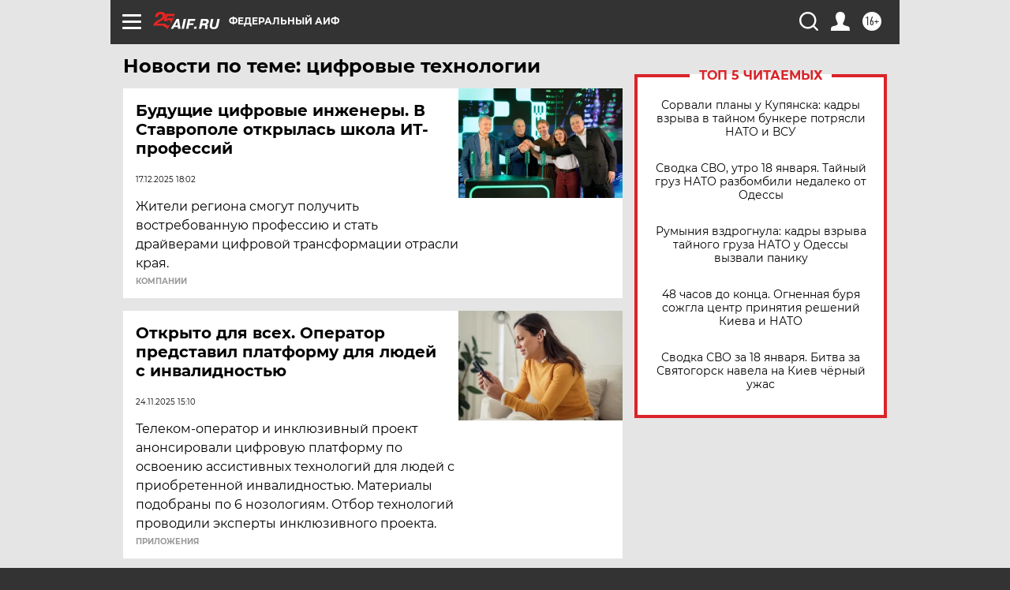

--- FILE ---
content_type: text/html
request_url: https://tns-counter.ru/nc01a**R%3Eundefined*aif_ru/ru/UTF-8/tmsec=aif_ru/688840209***
body_size: -71
content:
14477713696D5CBBX1768774843:14477713696D5CBBX1768774843